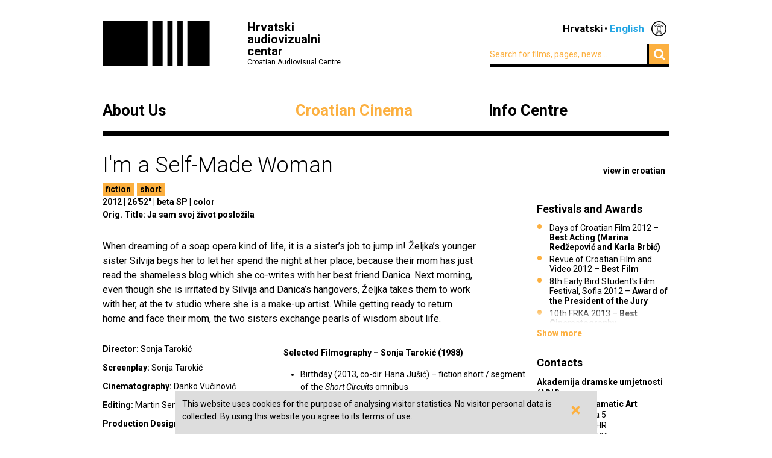

--- FILE ---
content_type: text/html; charset=UTF-8
request_url: https://havc.hr/eng/croatian-film/croatian-film-catalogue/i-m-a-self-made-woman
body_size: 5279
content:
<?xml version="1.0" encoding="UTF-8"?><!DOCTYPE html>
<html xmlns="http://www.w3.org/1999/xhtml" lang="en-US">
  <head>
    <!-- Meta -->
    <title>HAVC  • Croatian film catalogue</title>
    <meta name="Description" content="" />
    <meta name="Keywords" content="" />
    <link rel="icon" type="image/x-icon" href="/favicon.ico">
    <meta name="viewport" content="width=device-width, initial-scale=1">
    <meta http-equiv="Content-Type" content="text/html; charset=utf-8" />
    <script type="text/javascript">document.documentElement.className = 'js';</script>
    <link rel="preconnect" href="https://fonts.googleapis.com">
    <link rel="preconnect" href="https://fonts.gstatic.com" crossorigin>
    <link href="https://fonts.googleapis.com/css2?family=Open+Sans:ital,wght@0,400;0,700;1,400;1,700&family=Roboto:ital,wght@0,300;0,400;0,700;1,300;1,400;1,700&display=swap" rel="stylesheet">
    <!-- Stylesheets -->
    <link rel="stylesheet" href="/components/nivo-slider/nivo-slider.css">
    <link rel="stylesheet" href="/components/bxslider-4/jquery.bxslider.css">
    <link rel="stylesheet" href="/components/font-awesome/css/font-awesome.min.css">
    <link rel="stylesheet" href="/css/chosen.css">
    <link rel="stylesheet" href="/css/app.css?v=2.0.8">
        <!--[if lte IE 9]>
	    <script src="/js/html5shiv.js"></script>
	  <![endif]-->
	  <!--[if lt IE 7]>
	    <script src="https://ie7-js.googlecode.com/svn/version/2.1(beta4)/IE7.js"></script>
	  <![endif]-->
	  <!--[if lt IE 8]>
	    <script src="https://ie7-js.googlecode.com/svn/version/2.1(beta4)/IE8.js"></script>
	  <![endif]-->
	  <!--[if lt IE 9]>
	    <script src="https://ie7-js.googlecode.com/svn/version/2.1(beta4)/IE9.js"></script>
	  <![endif]-->
          <meta property="fb:app_id" content="687402758132193" />
      <meta property="og:image" content="https://havc.hr/img/ogImage.png" />
      <meta property="og:image:secure_url" content="https://havc.hr/img/ogImage.png" />
        <script src="https://maps.googleapis.com/maps/api/js?key=AIzaSyAVLnTIo-9j4HC8k8SZOCs1AkENaN1gzy8&v=weekly"></script>
    <!-- Meta Pixel Code -->
    <script>
    !function(f,b,e,v,n,t,s)
    {if(f.fbq)return;n=f.fbq=function(){n.callMethod?
    n.callMethod.apply(n,arguments):n.queue.push(arguments)};
    if(!f._fbq)f._fbq=n;n.push=n;n.loaded=!0;n.version='2.0';
    n.queue=[];t=b.createElement(e);t.async=!0;
    t.src=v;s=b.getElementsByTagName(e)[0];
    s.parentNode.insertBefore(t,s)}(window, document,'script',
    'https://connect.facebook.net/en_US/fbevents.js');
    fbq('init', '1154508113006090');
    fbq('track', 'PageView');
    </script>
    <noscript><img height="1" width="1" style="display:none"
    src="https://www.facebook.com/tr?id=1154508113006090&ev=PageView&noscript=1"
    /></noscript>
    <!-- End Meta Pixel Code -->
  </head>
  <body class="style2">
    <!-- Global site tag (gtag.js) - Google Analytics -->
<script async src="https://www.googletagmanager.com/gtag/js?id=G-099E0F334E"></script>
<script>
  window.dataLayer = window.dataLayer || [];
  function gtag(){dataLayer.push(arguments);}
  gtag('js', new Date());

  gtag('config', 'G-099E0F334E');
</script>
    <a class="skip-main" href="#main">Skip to main content</a>
    <div class="wrapper">
      <header class="mainHeader">
    <div>
      <a class="logo" href="/eng/">
        <img src="/img/logo@2x.png" alt="HAVC logo" width="178" height="75">
        <div>
          <h1>Hrvatski audiovizualni centar</h1>
          <small>Croatian Audiovisual Centre</small>
        </div>
      </a>
      <nav class="languages">
        <ul>
          <li><a href="/">Hrvatski</a></li><li><span>English</span></li>          <li class='accesibilityMenu '>
            <span>Accessibility / Pristupačnost</span>
            <div>
              <a href='/eng/croatian-film/croatian-film-catalogue/i-m-a-self-made-woman?changeContrast=true' class="contrast">Promjena kontrasta / Change contrast</a>
              <a href='/eng/croatian-film/croatian-film-catalogue/i-m-a-self-made-woman?changeType=true' class="type">Promjena pisma / Change font</a>
            </div>
          </li>
        </ul>
      </nav>
      <form action="/eng/search" class="inline">
        <div class="input inline">
          <input type="search" name="search-term" placeholder="Search for films, pages, news...">
        </div>
        <div class="input inline">
          <button type="submit"><i class="fa fa-search"></i></button>
        </div>
      </form>
    </div>
    <nav class="mainNavigation  blackNavigation eng">
      <div>
        <a href="/eng/" class="home"><img src="/img/logo@2x.png" alt=""></a>
        <ul>
                    <li class="style1">
            <a href="https://havc.hr/eng/about-us">About Us</a>
                        <ul>
                            <li><a href="https://havc.hr/eng/about-us/havc">HAVC</a></li>
                            <li><a href="https://havc.hr/eng/about-us/structure">Structure</a></li>
                            <li><a href="https://havc.hr/eng/about-us/project-funding">Project Funding</a></li>
                            <li><a href="https://havc.hr/eng/about-us/filming-registration">Filming Registration</a></li>
                            <li><a href="https://havc.hr/eng/about-us/contacts">Contacts</a></li>
                          </ul>
                      </li>
                    <li class="style2">
            <a href="https://havc.hr/eng/croatian-film" class="active">Croatian Cinema</a>
                        <ul>
                            <li><a class="active" href="https://havc.hr/eng/croatian-film/croatian-film-catalogue">Croatian film catalogue</a></li>
                            <li><a href="https://havc.hr/eng/croatian-film/festivals-and-promotion">Festivals and promotion</a></li>
                            <li><a href="https://havc.hr/eng/croatian-film/film-festivals-in-croatia">Film festivals in Croatia</a></li>
                            <li><a href="https://havc.hr/eng/croatian-film/croatian-films-abroad">Croatian films abroad</a></li>
                            <li><a href="https://havc.hr/eng/croatian-film/cinema-activities">Cinema activities</a></li>
                            <li><a href="https://havc.hr/eng/croatian-film/film-literacy">Film literacy</a></li>
                          </ul>
                      </li>
                    <li class="style3">
            <a href="https://havc.hr/eng/info-centre">Info Centre</a>
                        <ul>
                            <li><a href="https://havc.hr/eng/info-centre/news">News</a></li>
                            <li><a href="https://havc.hr/eng/info-centre/events">Events</a></li>
                            <li><a href="https://havc.hr/eng/info-centre/publications">Publications</a></li>
                            <li><a href="https://havc.hr/eng/info-centre/press">Press</a></li>
                            <li><a href="https://havc.hr/eng/info-centre/newsletter">Newsletter</a></li>
                          </ul>
                      </li>
                            </ul>
      </div>
    </nav>
  </header>



  <header class="mobileHeader">
    <div>
      <a class="logo" href="/eng/">
        <img src="/img/logo@2x.png" alt="HAVC logo" width="178" height="75">
        <div>
          <h1>Hrvatski audiovizualni centar</h1>
          <small>Croatian Audiovisual Centre</small>
        </div>
      </a>
      <button><i class="fa fa-bars"></i></button>
    </div>

    <nav class="mobileNavigation">
      <div>
        <button><i class="fa fa-times"></i></button>
        <form action="/eng/search" class="inline">
          <div class="input inline">
            <input type="search" name="search-term" placeholder="Search for films, pages, news...">
          </div>
          <i class="fa fa-search"></i>
        </form>
        <ul>
                    <li>
            <a href="https://havc.hr/eng/about-us">About Us</a>
                        <ul>
                            <li><a href="https://havc.hr/eng/about-us/havc">HAVC</a></li>
                            <li><a href="https://havc.hr/eng/about-us/structure">Structure</a></li>
                            <li><a href="https://havc.hr/eng/about-us/project-funding">Project Funding</a></li>
                            <li><a href="https://havc.hr/eng/about-us/filming-registration">Filming Registration</a></li>
                            <li><a href="https://havc.hr/eng/about-us/contacts">Contacts</a></li>
                          </ul>
                      </li>
                    <li>
            <a href="https://havc.hr/eng/croatian-film" class="active">Croatian Cinema</a>
                        <ul>
                            <li><a class="active" href="https://havc.hr/eng/croatian-film/croatian-film-catalogue">Croatian film catalogue</a></li>
                            <li><a href="https://havc.hr/eng/croatian-film/festivals-and-promotion">Festivals and promotion</a></li>
                            <li><a href="https://havc.hr/eng/croatian-film/film-festivals-in-croatia">Film festivals in Croatia</a></li>
                            <li><a href="https://havc.hr/eng/croatian-film/croatian-films-abroad">Croatian films abroad</a></li>
                            <li><a href="https://havc.hr/eng/croatian-film/cinema-activities">Cinema activities</a></li>
                            <li><a href="https://havc.hr/eng/croatian-film/film-literacy">Film literacy</a></li>
                          </ul>
                      </li>
                    <li>
            <a href="https://havc.hr/eng/info-centre">Info Centre</a>
                        <ul>
                            <li><a href="https://havc.hr/eng/info-centre/news">News</a></li>
                            <li><a href="https://havc.hr/eng/info-centre/events">Events</a></li>
                            <li><a href="https://havc.hr/eng/info-centre/publications">Publications</a></li>
                            <li><a href="https://havc.hr/eng/info-centre/press">Press</a></li>
                            <li><a href="https://havc.hr/eng/info-centre/newsletter">Newsletter</a></li>
                          </ul>
                      </li>
                            </ul>
        <nav class="languages">
          <ul>
            <li><a href="/">Hrvatski</a></li><li><span>English</span></li>            <li class='accesibilityMenu '>
              <span>Accessibility / Pristupačnost</span>
              <div>
                <a href='/eng/croatian-film/croatian-film-catalogue/i-m-a-self-made-woman?changeContrast=true' class="contrast">Promjena kontrasta / Change contrast</a>
                <a href='/eng/croatian-film/croatian-film-catalogue/i-m-a-self-made-woman?changeType=true' class="type">Promjena pisma / Change font</a>
              </div>
            </li>
          </ul>
        </nav>
      </div>
    </nav>
  </header>



</div>
    <article class="movie" id="main">
  <div class="wrapper">
    <header>
      <h1>I'm a Self-Made Woman</h1>

              <a class="sideLink" href="https://havc.hr/hrvatski-film/katalog-hrvatskih-filmova/ja-sam-svoj-zivot-poslozila">view in croatian</a>
      
      <ul class="info">
                        <li class="filmPhase"><a href="https://havc.hr/eng/croatian-film/croatian-film-catalogue?category=1">fiction</a></li>
                                <li class="filmPhase"><a href="https://havc.hr/eng/croatian-film/croatian-film-catalogue?length=1">short</a></li>
                              </ul>

      <ul class="info">
              </ul>
      <ul class="info">
                <li>2012</li>
                        <li>26'52"</li>
                        <li>beta SP</li>
                                <li>color</li>
              </ul>
      <ul class="categories">
                              </ul>
            <ul class="info">
        <li>Orig. Title: Ja sam svoj život posložila</li>
      </ul>
      
            
    </header>
    <div class="info">
      <div class="content">
                <p>When dreaming of a soap opera kind of life, it is a sister’s job to jump in! Željka’s younger sister Silvija begs her to let her spend the night at her place, because their mom has just read the shameless blog which she co-writes with her best friend Danica. Next morning, even though she is irritated by Silvija and Danica’s hangovers, Željka takes them to work with her, at the tv studio where she is a make-up artist. While getting ready to return home and face their mom, the two sisters exchange pearls of wisdom about life.</p>              </div>
      <dl class="credits">
                <dt>Director</dt> <dd>Sonja Tarokić</dd>
                <dt>Screenplay</dt> <dd>Sonja Tarokić</dd>
                <dt>Cinematography</dt> <dd>Danko Vučinović</dd>
                <dt>Editing</dt> <dd>Martin Semenčić</dd>
                <dt>Production Design</dt> <dd>Katarina Pilić</dd>
                <dt>Costume Design</dt> <dd>Katarina Pilić</dd>
                <dt>Sound Design</dt> <dd>Borna Buljević</dd>
                <dt>Cast</dt> <dd>Marina Redžepović, Karla Brbić, Iva Babić, Raul Brzić, Marica Vidušić, Ana Majhenić, Ivana Krizmanić, Zoran Pribičević, Vlado Gojun</dd>
                <dt>Producer</dt> <dd>Isa Živanović</dd>
                <dt>Production</dt> <dd>Akademija dramske umjetnosti (ADU)</dd>
              </dl>
      <div class="director content">
        <p><strong>Selected Filmography – Sonja Tarokić (1988)</strong></p>

<ul>
	<li>Birthday (2013, co-dir. Hana Jušić) – fiction short / segment of the <em>Short Circuits</em> omnibus</li>
	<li>I’m a Self-Made Woman (2012) – fiction short</li>
	<li>You Bitch! (2011) – fiction short</li>
	<li>Smart Girls (2010, co-dir. Hana Jušić) – fiction short</li>
	<li>Deaf (2010) – fiction short</li>
	<li>Red (2009) – fiction short</li>
	<li>Puppet as... (2008) – documentary short</li>
</ul>      </div>
    </div>
    <aside>
                        <section class="listing">
        <div class="wrap closed">
          <div>
            <h1>Festivals and Awards</h1>
            <ul>
	<li>Days of Croatian Film 2012 – <strong>Best Acting (Marina Redžepović and Karla Brbić)</strong></li>
	<li>Revue of Croatian Film and Video 2012&nbsp;– <strong>Best Film</strong></li>
	<li>8th Early Bird Student's Film Festival, Sofia 2012 – <strong>Award of the President of the Jury</strong></li>
	<li>10th FRKA 2013 – <strong>Best Cinematography</strong></li>
</ul>          </div>
        </div>
        <a class="showMore hidden" data-text="Show less" href="javascript:;">Show more</a>
      </section>
                        <section>
        <h1>Contacts</h1>
        <p><strong>Akademija dramske umjetnosti (ADU)<br />
Academy of Dramatic Art</strong><br />
Trg maršala Tita 5<br />
10 000 Zagreb, HR<br />
T. +385 1 4828 506<br />
F. +385 1 4828 508<br />
web@adu.hr<br />
isazivanovic@gmail.com<br />
www.adu.hr</p>      </section>
                </aside>
  </div>
  </article>

<div class="wrapper">
    <section>
    <h1>Croatian film catalogue</h1>
    <div class="tabs">
      <ul>
        <li><a href="#catalogue-by-genre">By genre</a></li>
        <li><a href="#catalogue-by-length">By length</a></li>
        <li><a href="#catalogue-by-year">By year</a></li>
      </ul>
      <div id="catalogue-by-genre">
        <h2 class="hidden">By genre</h2>
        <ul>
                    <li><a href="https://havc.hr/eng/croatian-film/croatian-film-catalogue?category=7">animation</a></li>
                    <li><a href="https://havc.hr/eng/croatian-film/croatian-film-catalogue?category=4">documentary</a></li>
                    <li><a href="https://havc.hr/eng/croatian-film/croatian-film-catalogue?category=8">experimental</a></li>
                    <li><a href="https://havc.hr/eng/croatian-film/croatian-film-catalogue?category=1">fiction</a></li>
                  </ul>
      </div>
      <div id="catalogue-by-year">
        <h2 class="hidden">By year</h2>
        <ul>
                    <li><a href="https://havc.hr/eng/croatian-film/croatian-film-catalogue?year=2026">2026</a></li>
                    <li><a href="https://havc.hr/eng/croatian-film/croatian-film-catalogue?year=2025">2025</a></li>
                    <li><a href="https://havc.hr/eng/croatian-film/croatian-film-catalogue?year=2024">2024</a></li>
                    <li><a href="https://havc.hr/eng/croatian-film/croatian-film-catalogue?year=2023">2023</a></li>
                    <li><a href="https://havc.hr/eng/croatian-film/croatian-film-catalogue?year=2022">2022</a></li>
                    <li><a href="https://havc.hr/eng/croatian-film/croatian-film-catalogue?year=2021">2021</a></li>
                    <li><a href="https://havc.hr/eng/croatian-film/croatian-film-catalogue?year=2020">2020</a></li>
                    <li><a href="https://havc.hr/eng/croatian-film/croatian-film-catalogue?year=2019">2019</a></li>
                    <li><a href="https://havc.hr/eng/croatian-film/croatian-film-catalogue?year=2018">2018</a></li>
                    <li><a href="https://havc.hr/eng/croatian-film/croatian-film-catalogue?year=2017">2017</a></li>
                    <li><a href="https://havc.hr/eng/croatian-film/croatian-film-catalogue?year=2016">2016</a></li>
                    <li><a href="https://havc.hr/eng/croatian-film/croatian-film-catalogue?year=2015">2015</a></li>
                    <li><a href="https://havc.hr/eng/croatian-film/croatian-film-catalogue?year=2014">2014</a></li>
                    <li><a href="https://havc.hr/eng/croatian-film/croatian-film-catalogue?year=2013">2013</a></li>
                    <li><a href="https://havc.hr/eng/croatian-film/croatian-film-catalogue?year=2012">2012</a></li>
                    <li><a href="https://havc.hr/eng/croatian-film/croatian-film-catalogue?year=2011">2011</a></li>
                    <li><a href="https://havc.hr/eng/croatian-film/croatian-film-catalogue?year=2010">2010</a></li>
                    <li><a href="https://havc.hr/eng/croatian-film/croatian-film-catalogue?year=2009">2009</a></li>
                    <li><a href="https://havc.hr/eng/croatian-film/croatian-film-catalogue?year=2008">2008</a></li>
                    <li><a href="https://havc.hr/eng/croatian-film/croatian-film-catalogue?year=2007">2007</a></li>
                    <li><a href="https://havc.hr/eng/croatian-film/croatian-film-catalogue?year=2006">2006</a></li>
                    <li><a href="https://havc.hr/eng/croatian-film/croatian-film-catalogue?year=2005">2005</a></li>
                    <li><a href="https://havc.hr/eng/croatian-film/croatian-film-catalogue?year=2004">2004</a></li>
                    <li><a href="https://havc.hr/eng/croatian-film/croatian-film-catalogue?year=2003">2003</a></li>
                    <li><a href="https://havc.hr/eng/croatian-film/croatian-film-catalogue?year=2002">2002</a></li>
                    <li><a href="https://havc.hr/eng/croatian-film/croatian-film-catalogue?year=2001">2001</a></li>
                    <li><a href="https://havc.hr/eng/croatian-film/croatian-film-catalogue?year=2000">2000</a></li>
                    <li><a href="https://havc.hr/eng/croatian-film/croatian-film-catalogue?year=1999">1999</a></li>
                    <li><a href="https://havc.hr/eng/croatian-film/croatian-film-catalogue?year=1998">1998</a></li>
                    <li><a href="https://havc.hr/eng/croatian-film/croatian-film-catalogue?year=1997">1997</a></li>
                    <li><a href="https://havc.hr/eng/croatian-film/croatian-film-catalogue?year=1993">1993</a></li>
                    <li><a href="https://havc.hr/eng/croatian-film/croatian-film-catalogue?year=1980">1980</a></li>
                    <li><a href="https://havc.hr/eng/croatian-film/croatian-film-catalogue?year=1978">1978</a></li>
                    <li><a href="https://havc.hr/eng/croatian-film/croatian-film-catalogue?year=1977">1977</a></li>
                    <li><a href="https://havc.hr/eng/croatian-film/croatian-film-catalogue?year=1974">1974</a></li>
                    <li><a href="https://havc.hr/eng/croatian-film/croatian-film-catalogue?year=1973">1973</a></li>
                    <li><a href="https://havc.hr/eng/croatian-film/croatian-film-catalogue?year=1972">1972</a></li>
                    <li><a href="https://havc.hr/eng/croatian-film/croatian-film-catalogue?year=1969">1969</a></li>
                    <li><a href="https://havc.hr/eng/croatian-film/croatian-film-catalogue?year=1966">1966</a></li>
                    <li><a href="https://havc.hr/eng/croatian-film/croatian-film-catalogue?year=1964">1964</a></li>
                    <li><a href="https://havc.hr/eng/croatian-film/croatian-film-catalogue?year=1963">1963</a></li>
                    <li><a href="https://havc.hr/eng/croatian-film/croatian-film-catalogue?year=1962">1962</a></li>
                    <li><a href="https://havc.hr/eng/croatian-film/croatian-film-catalogue?year=1961">1961</a></li>
                    <li><a href="https://havc.hr/eng/croatian-film/croatian-film-catalogue?year=1960">1960</a></li>
                    <li><a href="https://havc.hr/eng/croatian-film/croatian-film-catalogue?year=1959">1959</a></li>
                    <li><a href="https://havc.hr/eng/croatian-film/croatian-film-catalogue?year=1958">1958</a></li>
                    <li><a href="https://havc.hr/eng/croatian-film/croatian-film-catalogue?year=1955">1955</a></li>
                  </ul>
      </div>
      <div id="catalogue-by-length">
        <h2 class="hidden">By length</h2>
        <ul>
                    <li><a href="https://havc.hr/eng/croatian-film/croatian-film-catalogue?length=3">feature</a></li>
                    <li><a href="https://havc.hr/eng/croatian-film/croatian-film-catalogue?length=2">mid-length</a></li>
                    <li><a href="https://havc.hr/eng/croatian-film/croatian-film-catalogue?length=1">short</a></li>
                  </ul>
      </div>
    </div>
  </section>
</div>
    <div class="wrapper">
  <footer>
    <div class="info">
      <small>© HAVC 2026. All rights reserved.</small>
            <nav>
        <ul>
                              <li class=""><a href="https://havc.hr/eng/legal">Legal</a></li>
                              <li class="sitemap"><a href="https://havc.hr/eng/site-content">Site Content</a></li>
                              <li class="contact"><a href="https://havc.hr/eng/about-us/contacts">Contacts</a></li>
                    <li class="impressum"><a href="https://havc.hr/eng/impresum">Impresum</a></li>
                              <li class=""><a href="https://havc.hr/eng/accessibility-statement">Accessibility statement</a></li>
                  </ul>
      </nav>
          </div>
        <div class="social">
      <a target="_BLANK" href="https://www.facebook.com/HrvatskiAudiovizualniCentar"><i class="fa fa-facebook"></i></a>
      <a target="_BLANK" href="https://twitter.com/HAVC_info"><i class="fa fa-twitter"></i></a>
      <a target="_BLANK" href="https://www.youtube.com/user/infoHAVC"><i class="fa fa-youtube-play"></i></a>
    </div>
    <form action="" class="inline newsletterSubscription">
      <fieldset>
        <legend>Subscribe to our newsletter</legend>
        <div class="newsletterMessage"></div>
        <div class="input inline">
          <input type="email" placeholder="Type in your email" data-langid="eng">
        </div>
        <div class="input inline newsletter">
          <button class="submit" type="submit" name="newsletterSubmit">Submit</button>
        </div>
      </fieldset>
    </form>
  </footer>
</div>

    <div id="cookieBanner">
        <div id="cookieBannerClose"><a href="#">&times;</a></div>
        This website uses cookies for the purpose of analysing visitor statistics. No visitor personal data is collected. By using this website you agree to its terms of use.    </div>

    <section id="cinema" class="cinema hidden style2">
  <div class="wrapper">
      <h1 id="filmTitle"></h1>
      <a id="filmLink" class="filmLink" href="">Find out more</a>
      <a class="movieMode" id="closeCinema" href="javascript:;">Deactivate movie mode</a>
      <div id="media" class="media">

      </div>
      <a class="toggleSlides" id="toggleSlides" data-closed-text="Show playlist" href="javascript:">Hide playlist</a>
      <ul id="slides" class="slides">
        
        
                              </ul>
  </div>
</section>

    <!-- Scripts -->
    <script src="/components/jquery/jquery.min.js"></script>
    <script src="/components/nivo-slider/jquery.nivo.slider.pack.js"></script>
    <script src="/components/jquery-ui/ui/minified/jquery.ui.core.min.js"></script>
    <script src="/components/jquery-ui/ui/minified/jquery.ui.widget.min.js"></script>
    <script src="/components/jquery-ui/ui/minified/jquery.ui.tabs.min.js"></script>
    <script src="/components/hoverintent/jquery.hoverIntent.js"></script>
    <script src="/components/chosen-build/chosen.jquery.min.js"></script>
    <script src="/components/bxslider-4/jquery.bxslider.min.js"></script>
    <script src="/components/jquery-icheck/icheck.min.js"></script>
    <script src="/components/jquery.dotdotdot/src/js/jquery.dotdotdot.min.js"></script>
    <script src="/js/app.js?v=2.0.6"></script>
  </body>
</html>
